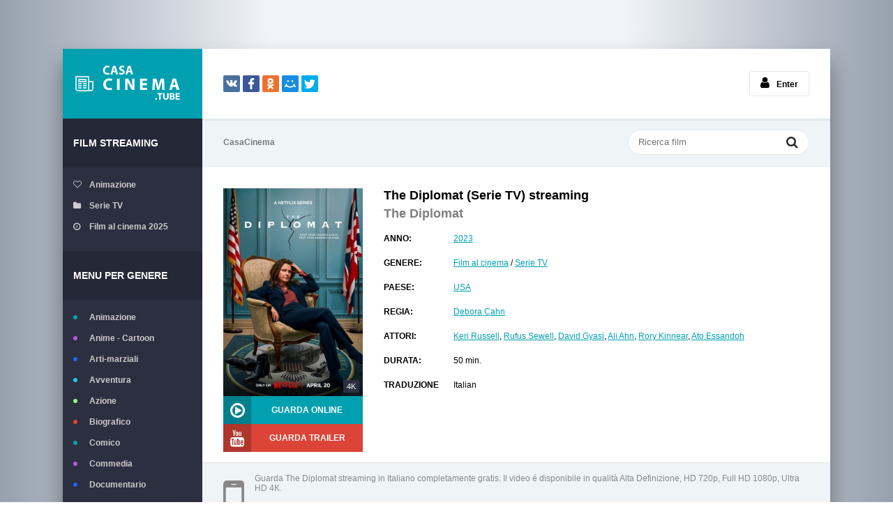

--- FILE ---
content_type: text/html; charset=utf-8
request_url: https://casacinema.pics/3342-the-diplomat-serie-tv.html
body_size: 6944
content:
<!DOCTYPE html>
<html lang="it-IT">
<head>
	<meta charset="utf-8">
<title>The Diplomat (Serie TV)  streaming ITA  AltaDefinizione  su CASACINEMA</title>
<meta name="description" content="The Diplomat (Serie TV)  streaming in Alta Definizione Full HD 1080p, UHD 4K  Italiano senza limiti per tutti su CASACINEMA. Guarda The Diplomat (Serie TV)  streaming ITA Completo Gratis su iPhone, iPad, Tablet, PC.">
<meta name="keywords" content="The Diplomat (Serie TV)  streaming, The Diplomat (Serie TV)  streaming ITA">
<meta name="generator" content="DataLife Engine (http://dle-news.ru)">
<meta property="og:site_name" content="CASACINEMA 2025 - Film  streaming ITA in Alta definizione Gratis">
<meta property="og:type" content="article">
<meta property="og:title" content="The Diplomat (Serie TV)">
<meta property="og:url" content="https://casacinema.pics/3342-the-diplomat-serie-tv.html">
<meta property="og:image" content="https://casacinema.pics/uploads/posts/2023-05/1683617271_3488.jpg">
<meta property="og:description" content="The Diplomat è una serie tv statunitense creata per Netflix da Debora Cahn, già dietro le quinte di Homeland e West Wing. Nel thriller politico, la star di Felicity e The Americans Keri Russell interpreta Kate Wyler, la nuova ambasciatrice degli Stati Uniti nel Regno Unito. Molto abile nelle zone">
<link rel="search" type="application/opensearchdescription+xml" href="https://casacinema.pics/index.php?do=opensearch" title="CASACINEMA 2025 - Film  streaming ITA in Alta definizione Gratis">
<link rel="canonical" href="https://casacinema.pics/3342-the-diplomat-serie-tv.html">
<link rel="alternate" type="application/rss+xml" title="CASACINEMA 2025 - Film  streaming ITA in Alta definizione Gratis" href="https://casacinema.pics/rss.xml">
	 <meta name="viewport" content="width=device-width, initial-scale=1.0" />
	  <link rel="shortcut icon" href="/templates/casacinema/images/favicon.png" />
	  <link href="/templates/casacinema/style/styles.css" type="text/css" rel="stylesheet" />
	  <link href="/templates/casacinema/style/engine.css" type="text/css" rel="stylesheet" />
	  <!--[if lt IE 9]><script src="//html5shiv.googlecode.com/svn/trunk/html5.js"></script><![endif]-->
    
      <script src="//www.altadefinizione4k.tv/playerjs.js" type="text/javascript"></script>
    
    <meta name="google-site-verification" content="rIJI7SPDF_FB6I05GF8H1WF15c42TMb62DXhDZM6egA" />
                    <meta name="msvalidate.01" content="87B3ED711CFD5DE2073257C1534AB96C" />
<meta name="google-site-verification" content="VLdPNk-RqlSsz3suKg-fD6sQ9w9GGTxjMhfp0vHsHso" />
   <meta name="google-site-verification" content="hjr6WTks78U99gjyp1ad5_r6OJH5mzw5GO6jUNObIJk" />
    <meta name="google-site-verification" content="6a3dQXEv_CR_Hvv6fNVFzlmOoem0SpdcKBPHlQEQ-0c" />
    
</head>

<body>

<div class="wrap">

	<div class="block center">
	
		<header class="header clearfix">
			<a href="/" class="logotype" title="CASACINEMA">CASACINEMA</a>
			<div class="yx-share">
				<div class="ya-share2" data-services="vkontakte,facebook,odnoklassniki,moimir,twitter" data-counter=""></div>
			</div>
			<!--noindex-->


		<ul class="h-login">
		
			<li><a href="#" class="l-show icon-l"><span class="fa fa-user"></span>Enter</a></li>
		</ul>
		<div class="l-over"></div>
			<div class="l-box">
				<form method="post">
					<input type="text" name="login_name" id="login_name" placeholder="login"/>
					<input type="password" name="login_password" id="login_password" placeholder="password" />
					<div class="l-btm clearfix">
						
						<button onclick="submit();" type="submit" title="Enter">Enter</button>
					</div>
					<input name="login" type="hidden" id="login" value="submit" />
				</form>
			</div>

<!--/noindex-->
		</header>
		
		<!-- END HEADER -->
		
		<div class="cols fx-row">
		
			<aside class="side">
			
				<div class="side-box to-mob">
					<div class="side-bt">Film streaming</div>
					<ul class="side-bc side-folders">
						<li><a href="/animazione/"><span class="fa fa-heart-o"></span>Animazione</a></li>
						<li><a href="/serie-tv/"><span class="fa fa-folder"></span>Serie TV </a></li>
						<li><a href="/film-al-cinema/"><span class="fa fa-clock-o"></span>Film al cinema 2025</a></li>
					</ul>
				</div>
				
				<nav class="side-box to-mob">
					<div class="side-bt">Menu per genere</div>
					<ul class="side-bc side-nav">
						<li class="default"><a href="/animazione/">Animazione</a></li>
						<li class="violet"><a href="/anime-cartoon/">Anime - Cartoon</a></li>
						<li class="blue"><a href="/arti-marziali/">Arti-marziali</a></li>
						<li class="blue1"><a href="/avventura/">Avventura</a></li>
						<li class="green"><a href="/azione/">Azione</a></li>   
						<li class="red"><a href="/biografico/">Biografico</a></li>
                        	<li class="default"><a href="/comico/">Comico</a></li>
						<li class="violet"><a href="/commedia/">Commedia</a></li>
						<li class="blue"><a href="/documentario/">Documentario</a></li>
						<li class="blue1"><a href="/drammatico/">Drammatico</a></li>
						<li class="green"><a href="/erotico/">Erotico</a></li>
						<li class="red"><a href="/family/">Family</a></li>
                        	<li class="default"><a href="/fantascienza/">Fantascienza</a></li>
						<li class="violet"><a href="/fantasy/">Fantasy</a></li>
						<li class="blue"><a href="/favola/">Favola</a></li>
						<li class="blue1"><a href="/giallo/">Giallo</a></li>
						<li class="green"><a href="/guerra/">Guerra</a></li>
						<li class="red"><a href="/horror/">Horror</a></li>
                        	<li class="default"><a href="/musicale/"> Musicale</a></li>
						<li class="violet"><a href="/noir/">Noir</a></li>
						<li class="blue"><a href="/poliziesco/">Poliziesco</a></li>
						<li class="blue1"><a href="/religioso/">Religioso</a></li>
						<li class="green"><a href="/sentimentale/">Sentimentale</a></li>
						<li class="red"><a href="/storico/">Storico</a></li>
                        	<li class="default"><a href="/thriller/">Thriller</a></li>
						<li class="violet"><a href="/western/">Western</a></li>
						
					</ul>
				</nav>
				
				<a class="random-link icon-l" href="https://casacinema.pics/2818-61st-street-serie-tv.html">
	<span class="fa fa-random"></span> Film a caso
</a>
				<br>
                
                   <noindex><center>
            <a href="/reg.php"   rel="nofollow" target="_blank"><img src="/120x600-it.gif"></a> 
      </center> </noindex> 
                
			</aside>
			
			<!-- END SIDE -->
			
			<div class="cont">
			
				<div class="topline fx-row fx-middle">
					<ul class="tl-menu clearfix to-mob">
						<li><a href="/">CasaCinema</a></li>
					                   
                
                   
					</ul>
					<div class="btn-menu"><span class="fa fa-bars"></span></div>
					<div class="search-box">
						<form id="quicksearch" method="post">
							<input type="hidden" name="do" value="search" />
							<input type="hidden" name="subaction" value="search" />
							<div class="search-field">
								<input id="story" name="story" placeholder="Ricerca film" type="text" />
								<button type="submit" title="Cerca"><span class="fa fa-search"></span></button>
							</div>
						</form>
					</div>
				</div>
				
				<!-- END TOPLINE -->
				
				<main class="main">
					
					
					
					
					<div class="clearfix">
						<div id='dle-content'><article class="full ignore-select">
	
		<div class="fcols clearfix">
		
			<div class="fleft">
				<div class="fposter img-wide">
					<img src="/uploads/posts/2023-05/medium/1683617271_3488.jpg" alt="The Diplomat (Serie TV)" />
					
					<div class="th-qual">4K</div>
					<div class="ffav">
					
					</div>
				</div>
				<div class="fbtns clearfix icon-l">
					<div class="to-view"><span class="fa fa-play-circle-o"></span> GUARDA ONLINE</div>
					<div class="to-trailer" title="Trailer The Diplomat (Serie TV)"><span class="fa fa-youtube"></span> GUARDA TRAILER</div>
				</div>
			</div>
			
			<div class="fright">
				<div class="fheader" id="fheader">
					<h1>The Diplomat (Serie TV) streaming</h1>
                    <div class="foriginal"><h3>The Diplomat</h3> </div>
				</div>
				<ul class="finfo" id="finfo">
					<li><span>ANNO:</span> <a href="https://casacinema.pics/xfsearch/year/2023/">2023</a></li>
					<li class="vis"><span>GENERE:</span> <a href="https://casacinema.pics/film-al-cinema/">Film al cinema</a> / <a href="https://casacinema.pics/serie-tv/"> Serie TV</a> </li> 
					<li class="vis"><span>PAESE:</span><a href="https://casacinema.pics/xfsearch/country/USA/">USA</a> </li>
					<li><span>REGIA:</span><a href="https://casacinema.pics/xfsearch/director/Debora%20Cahn/">Debora Cahn</a></li>
					<li><span>ATTORI:</span> <a href="https://casacinema.pics/xfsearch/actors/Keri%20Russell/">Keri Russell</a>, <a href="https://casacinema.pics/xfsearch/actors/Rufus%20Sewell/">Rufus Sewell</a>, <a href="https://casacinema.pics/xfsearch/actors/David%20Gyasi/">David Gyasi</a>, <a href="https://casacinema.pics/xfsearch/actors/Ali%20Ahn/">Ali Ahn</a>, <a href="https://casacinema.pics/xfsearch/actors/Rory%20Kinnear/">Rory Kinnear</a>, <a href="https://casacinema.pics/xfsearch/actors/Ato%20Essandoh/">Ato Essandoh</a></li>
                    	<li><span>DURATA:</span>50 min. </li>
                    	<li class="vis"><span>TRADUZIONE</span>Italian</li>
				</ul>
			</div>
			
		</div>
		
		<!-- END FCOLS -->
		
		 <div class="sub-text clearfix sub2">
			<span class="fa fa-mobile"></span>
		 Guarda The Diplomat streaming in Italiano completamente gratis. Il video é disponibile  in qualità Alta Definizione, HD 720p, Full HD 1080p, Ultra HD 4K.
     <br><br>Film  The Diplomat (Serie TV) streaming su CasaCinema e scarica senza limiti per tutti direttamente sul vostro PC, smartphone o tablet.
		</div> 
		
		<div class="fdesc full-text clearfix" id="fdesc">
            <div class="fsubtitle"><h4>TRAMA The Diplomat (Serie TV):</h4></div>
			The Diplomat è una serie tv statunitense creata per Netflix da Debora Cahn, già dietro le quinte di Homeland e West Wing. Nel thriller politico, la star di Felicity e The Americans Keri Russell interpreta Kate Wyler, la nuova ambasciatrice degli Stati Uniti nel Regno Unito. Molto abile nelle zone di crisi, Kate si trova meno a suo agio in una dimora antica. Mentre la guerra monta in un continente e divampa in un altro, Kate deve risolvere crisi internazionali, stringere alleanze strategiche a Londra e abituarsi al suo nuovo posto di rilievo, il tutto cercando di sopravvivere al matrimonio con il collega diplomatico e protagonista della politica Hal Wyler (Rufus Sewell, L'uomo nell'alto castello). Nel mezzo di una crisi internazionale, il compito che le è stato assegnato sembra subito andare oltre le sue possibilità e il suo lavoro ha ripercussioni sul suo matrimonio e sulla sua futura carriera politica.<br>Nella serie recitano anche David Gyasi (Carnival Row) con il ruolo Austin Dennison, il Ministro degli Esteri del Regno Unito; Ali Ahn (Dion) di Eidra Park, a capo della locale stazione della CIA; Rory Kinnear (Penny Dreadful: City of Angels) del Primo Ministro Nicol Trowbridge; e Ato Essandoh (Chicago Med) di Stuart Heyford, il vicecapo missione dell'Ambasciata degli Stati Uniti d'America a Londra.<br><br>
		</div>
	
    <div class="fsubtitle to-center"><h2>The Diplomat (Serie TV) streaming ITA</h2></div>
			<center><div class="save-btn icon-l button"><a href="/casacinema.php" target="_blank"  rel="nofollow"    ><b>► GUARDA The Diplomat (Serie TV) in STREAMING GRATIS </b></a></div></center>
		<br><br>
		<div class="ftabs tabs-box">
		
			<div class="tabs-sel"><span class="current">GUARDA ONLINE GRATIS</span><span>TRAILER</span></div>
			
			<div class="fplayer video-box tabs-b">
 <div id="cineblog"></div>

<script>
    var player = new Playerjs({id:"cineblog",  poster:"https://casacinema.pics/uploads/posts/2023-05/medium/1683617271_3488.jpg", file:"https://casacinema.pics/Paramount.mp4", title:"The Diplomat (Serie TV) streaming"});
</script>

			</div>
			
			<div class="fplayer video-box tabs-b" id="trailer-place">
					<iframe width="1173" height="660" src="https://www.youtube.com/embed/21ySDSglpo0" title="THE DIPLOMAT (2023) Trailer SUB ITA della Serie Thriller | Netflix" frameborder="0" allowfullscreen></iframe>

			</div>
			
		</div>
		
		 <div class="sub-text fx-row fx-middle">
			
			<div class="share"><div class="ya-share2" data-services="vkontakte,facebook,odnoklassniki,moimir,twitter" data-counter=""></div></div>
			<div class="save-btn icon-l button"> <a href="/scarica-casacinema.php" target="_blank"  rel="nofollow"    ><b>▼ SCARICA The Diplomat (Serie TV) GRATIS</b></a></div>
			
		</div>   
		<br>
         <noindex><center>
            <a href="/reg.php"   rel="nofollow" target="_blank"><img src="/it.gif"></a> 
      </center> </noindex> 
    <br>
		<div class="sect-header fx-row fx-middle">
			<div class="sect-title">Potrebbero piacerti anche questi film in streaming</div>
		</div>
		<div class="floats clearfix">
			<div class="thumb">
	<div class="th-in">
		<a class="th-img img-resp-v with-mask" href="https://casacinema.pics/3356-not-dead-yet-serie-tv.html">
			<img src="/uploads/posts/2023-05/medium/1683619915_3466.jpg" alt="Non sono ancora morta (Serie TV)" />
			<div class="th-mask fx-col fx-center fx-middle">
				<span class="fa fa-play-circle"></span>
			</div>
			<div class="th-qual">4K</div>
		</a>
		<div class="th-desc">
			<a class="th-title nowrap" href="https://casacinema.pics/3356-not-dead-yet-serie-tv.html">Non sono ancora morta (Serie TV)</a>
			<div class="th-cat nowrap"> Serie TV</div>
		</div>
		<div class="th-inf"><span class="fa fa-info"></span></div>
	</div>
</div><div class="thumb">
	<div class="th-in">
		<a class="th-img img-resp-v with-mask" href="https://casacinema.pics/2173-lestate-in-cui-imparammo-a-volare-serie-tv.html">
			<img src="https://casacinema.fyi/uploads/posts/2021-08/medium/1628828311_es2-1.jpg" alt="L&#039;estate in cui imparammo a volare (Serie TV)" />
			<div class="th-mask fx-col fx-center fx-middle">
				<span class="fa fa-play-circle"></span>
			</div>
			<div class="th-qual">4K</div>
		</a>
		<div class="th-desc">
			<a class="th-title nowrap" href="https://casacinema.pics/2173-lestate-in-cui-imparammo-a-volare-serie-tv.html">L&#039;estate in cui imparammo a volare (Serie TV)</a>
			<div class="th-cat nowrap"> Serie TV</div>
		</div>
		<div class="th-inf"><span class="fa fa-info"></span></div>
	</div>
</div><div class="thumb">
	<div class="th-in">
		<a class="th-img img-resp-v with-mask" href="https://casacinema.pics/1877-living-with-yourself-serie-tv.html">
			<img src="https://casacinema.fyi/uploads/posts/2021-05/medium/1620299796_3064.jpg" alt="Living with Yourself (Serie TV)" />
			<div class="th-mask fx-col fx-center fx-middle">
				<span class="fa fa-play-circle"></span>
			</div>
			<div class="th-qual">4K</div>
		</a>
		<div class="th-desc">
			<a class="th-title nowrap" href="https://casacinema.pics/1877-living-with-yourself-serie-tv.html">Living with Yourself (Serie TV)</a>
			<div class="th-cat nowrap"> Serie TV</div>
		</div>
		<div class="th-inf"><span class="fa fa-info"></span></div>
	</div>
</div><div class="thumb">
	<div class="th-in">
		<a class="th-img img-resp-v with-mask" href="https://casacinema.pics/1399-luomo-nellalto-castello-serie-tv.html">
			<img src="https://casacinema.fyi/uploads/posts/2021-04/medium/1619588022_1825.jpg" alt="L&#039;uomo nell&#039;alto castello (Serie TV)" />
			<div class="th-mask fx-col fx-center fx-middle">
				<span class="fa fa-play-circle"></span>
			</div>
			<div class="th-qual">4K</div>
		</a>
		<div class="th-desc">
			<a class="th-title nowrap" href="https://casacinema.pics/1399-luomo-nellalto-castello-serie-tv.html">L&#039;uomo nell&#039;alto castello (Serie TV)</a>
			<div class="th-cat nowrap"> Serie TV</div>
		</div>
		<div class="th-inf"><span class="fa fa-info"></span></div>
	</div>
</div><div class="thumb">
	<div class="th-in">
		<a class="th-img img-resp-v with-mask" href="https://casacinema.pics/1327-state-of-affairs-serie-tv.html">
			<img src="https://casacinema.fyi/uploads/posts/2021-04/medium/1619501244_443.jpg" alt="State of Affairs (Serie TV)" />
			<div class="th-mask fx-col fx-center fx-middle">
				<span class="fa fa-play-circle"></span>
			</div>
			<div class="th-qual">4K</div>
		</a>
		<div class="th-desc">
			<a class="th-title nowrap" href="https://casacinema.pics/1327-state-of-affairs-serie-tv.html">State of Affairs (Serie TV)</a>
			<div class="th-cat nowrap"> Serie TV</div>
		</div>
		<div class="th-inf"><span class="fa fa-info"></span></div>
	</div>
</div><div class="thumb">
	<div class="th-in">
		<a class="th-img img-resp-v with-mask" href="https://casacinema.pics/527-judy-2019.html">
			<img src="https://casacinema.fyi/uploads/posts/2019-11/medium/1574333185_55784.jpg" alt="Judy (2019)" />
			<div class="th-mask fx-col fx-center fx-middle">
				<span class="fa fa-play-circle"></span>
			</div>
			<div class="th-qual">4K</div>
		</a>
		<div class="th-desc">
			<a class="th-title nowrap" href="https://casacinema.pics/527-judy-2019.html">Judy (2019)</a>
			<div class="th-cat nowrap">Biografico / Drammatico / Musicale / Film al cinema</div>
		</div>
		<div class="th-inf"><span class="fa fa-info"></span></div>
	</div>
</div>
		</div>
					
		<div class="sect-comms fx-row">
			<div class="full-comms" id="full-comms">
				
<div id="dle-ajax-comments"></div>

				<!--dlenavigationcomments-->
			</div>
			
		</div>
		
</article>
<form  method="post" name="dle-comments-form" id="dle-comments-form" >
		<input type="hidden" name="subaction" value="addcomment">
		<input type="hidden" name="post_id" id="post_id" value="3342"><input type="hidden" name="user_hash" value="d95247ad40b454ea953567fdd6ccc333a12ebe7a"></form></div>
					</div>
					
					
					
				</main>
				
				<!-- END MAIN -->
				
			</div>
			
			<!-- END CONT -->
			
		</div>
		
		<!-- END COLS -->
		
		


				
		<footer class="footer clearfix">
			<div class="ft-text">
				<div class="ft-menu"></div>
				FILM  STREAMING GRATIS IN ALTA DEFINIZIONE
				<div class="ft-copyr">CASACINEMA © 2025.</div>
                
 
                
			</div>
		
		</footer>
			
		<!-- END FOOTER -->
		
	</div>
	
	<!-- END BLOCK -->
	
</div>

<!-- END WRAP -->

<link href="/engine/editor/jscripts/froala/fonts/font-awesome.css?v=26" rel="stylesheet" type="text/css">
<link href="/engine/editor/jscripts/froala/css/editor.css?v=26" rel="stylesheet" type="text/css">
<link href="/engine/editor/css/default.css?v=26" rel="stylesheet" type="text/css">
<script src="/engine/classes/js/jquery.js?v=26"></script>
<script src="/engine/classes/js/jqueryui.js?v=26" defer></script>
<script src="/engine/classes/js/dle_js.js?v=26" defer></script>
<script src="/engine/classes/masha/masha.js?v=26" defer></script>
<script src="/engine/skins/codemirror/js/code.js?v=26" defer></script>
<script src="/engine/editor/jscripts/froala/editor.js?v=26" defer></script>
<script src="/engine/editor/jscripts/froala/languages/en.js?v=26" defer></script>
<script src="/templates/casacinema/js/libs.js"></script>
<script>
<!--
var dle_root       = '/';
var dle_admin      = '';
var dle_login_hash = 'd95247ad40b454ea953567fdd6ccc333a12ebe7a';
var dle_group      = 5;
var dle_skin       = 'casacinema';
var dle_wysiwyg    = '1';
var quick_wysiwyg  = '1';
var dle_act_lang   = ["Yes", "No", "Enter", "Cancel", "Save", "Delete", "Loading. Please, wait..."];
var menu_short     = 'Quick edit';
var menu_full      = 'Full edit';
var menu_profile   = 'View profile';
var menu_send      = 'Send message';
var menu_uedit     = 'Admin Center';
var dle_info       = 'Information';
var dle_confirm    = 'Confirm';
var dle_prompt     = 'Enter the information';
var dle_req_field  = 'Please fill in all the required fields';
var dle_del_agree  = 'Are you sure you want to delete it? This action cannot be undone';
var dle_spam_agree = 'Are you sure you want to mark the user as a spammer? This will remove all his comments';
var dle_complaint  = 'Enter the text of your complaint to the Administration:';
var dle_big_text   = 'Highlighted section of text is too large.';
var dle_orfo_title = 'Enter a comment to the detected error on the page for Administration ';
var dle_p_send     = 'Send';
var dle_p_send_ok  = 'Notification has been sent successfully ';
var dle_save_ok    = 'Changes are saved successfully. Refresh the page?';
var dle_reply_title= 'Reply to the comment';
var dle_tree_comm  = '0';
var dle_del_news   = 'Delete article';
var dle_sub_agree  = 'Do you really want to subscribe to this article’s comments?';
var dle_captcha_type  = '0';
var allow_dle_delete_news   = false;
var dle_search_delay   = false;
var dle_search_value   = '';
jQuery(function($){
	
      $('#comments').froalaEditor({
        dle_root: dle_root,
        dle_upload_area : "comments",
        dle_upload_user : "",
        dle_upload_news : "0",
        width: '100%',
        height: '220',
        language: 'en',

		htmlAllowedTags: ['div', 'span', 'p', 'br', 'strong', 'em', 'ul', 'li', 'ol', 'b', 'u', 'i', 's', 'a', 'img'],
		htmlAllowedAttrs: ['class', 'href', 'alt', 'src', 'style', 'target'],
		pastePlain: true,
        imagePaste: false,
        listAdvancedTypes: false,
        imageUpload: false,
		videoInsertButtons: ['videoBack', '|', 'videoByURL'],
		
        toolbarButtonsXS: ['bold', 'italic', 'underline', 'strikeThrough', '|', 'align', 'formatOL', 'formatUL', '|', 'insertLink', 'dleleech', 'emoticons', '|', 'dlehide', 'dlequote', 'dlespoiler'],

        toolbarButtonsSM: ['bold', 'italic', 'underline', 'strikeThrough', '|', 'align', 'formatOL', 'formatUL', '|', 'insertLink', 'dleleech', 'emoticons', '|', 'dlehide', 'dlequote', 'dlespoiler'],

        toolbarButtonsMD: ['bold', 'italic', 'underline', 'strikeThrough', '|', 'align', 'formatOL', 'formatUL', '|', 'insertLink', 'dleleech', 'emoticons', '|', 'dlehide', 'dlequote', 'dlespoiler'],

        toolbarButtons: ['bold', 'italic', 'underline', 'strikeThrough', '|', 'align', 'formatOL', 'formatUL', '|', 'insertLink', 'dleleech', 'emoticons', '|', 'dlehide', 'dlequote', 'dlespoiler']

      }).on('froalaEditor.image.inserted froalaEditor.image.replaced', function (e, editor, $img, response) {

			if( response ) {
			
			    response = JSON.parse(response);
			  
			    $img.removeAttr("data-returnbox").removeAttr("data-success").removeAttr("data-xfvalue").removeAttr("data-flink");

				if(response.flink) {
				  if($img.parent().hasClass("highslide")) {
		
					$img.parent().attr('href', response.flink);
		
				  } else {
		
					$img.wrap( '<a href="'+response.flink+'" class="highslide"></a>' );
					
				  }
				}
			  
			}
			
		});

$('#dle-comments-form').submit(function() {
	doAddComments();
	return false;
});
FastSearch();
});
//-->
</script>  
<script src="/templates/casacinema/js/share.js" charset="utf-8"></script>
	  
    
    <!-- Yandex.Metrika counter -->
<script type="text/javascript" >
   (function(m,e,t,r,i,k,a){m[i]=m[i]||function(){(m[i].a=m[i].a||[]).push(arguments)};
   m[i].l=1*new Date();k=e.createElement(t),a=e.getElementsByTagName(t)[0],k.async=1,k.src=r,a.parentNode.insertBefore(k,a)})
   (window, document, "script", "https://mc.yandex.ru/metrika/tag.js", "ym");

   ym(55287430, "init", {
        clickmap:true,
        trackLinks:true,
        accurateTrackBounce:true
   });
</script>
<noscript><div><img src="https://mc.yandex.ru/watch/55287430" style="position:absolute; left:-9999px;" alt="" /></div></noscript>
<!-- /Yandex.Metrika counter -->
    
<script defer src="https://static.cloudflareinsights.com/beacon.min.js/vcd15cbe7772f49c399c6a5babf22c1241717689176015" integrity="sha512-ZpsOmlRQV6y907TI0dKBHq9Md29nnaEIPlkf84rnaERnq6zvWvPUqr2ft8M1aS28oN72PdrCzSjY4U6VaAw1EQ==" data-cf-beacon='{"version":"2024.11.0","token":"e6aaa597e4dd4ce999729774f9abacb5","r":1,"server_timing":{"name":{"cfCacheStatus":true,"cfEdge":true,"cfExtPri":true,"cfL4":true,"cfOrigin":true,"cfSpeedBrain":true},"location_startswith":null}}' crossorigin="anonymous"></script>
</body>
</html>

<!-- DataLife Engine Copyright SoftNews Media Group (http://dle-news.ru) -->


--- FILE ---
content_type: application/javascript
request_url: https://casacinema.pics/templates/casacinema/js/libs.js
body_size: 2240
content:
/* Datalife Engine template by: redissx (ICQ: 275116000, E-mail: redissx@gmail.com, Website: webrambo.ru )  */

$(document).ready(function(){

	$("body").addClass("js");
	$('body').on('click', '.need-reg', function() {
	DLEalert("Регистрируйтесь, и вы сможете добавлять новости, создавать свои закладки, оценивать и многое другое!", 'Необходима регистрация');
	return false;
	});

	titlesArr = [" ","GUARDA TRAILER"];
	
	$('.th-rate').wRateTen();
	
    if ($('[data-date]').length > 0) {
        var toGroup = $('[data-date]'),
            group = {};
        toGroup.each(function(){
           group[$(this).data('date')] = '';
        });
        for (date in group) {
          toGroup.filter('[data-date='+ date +']').wrapAll('<div class="group"></div>').eq(0).before('<div class="group-name icon-l"><div><span class="fa fa-calendar"></span>'+titlesArr[0]+date+'</div></div>');
        }
    };
	
	$('.tabs-box').each(function(){
		$(this).find('.tabs-sel span:first').addClass('current');
		$(this).find('.tabs-b:first').addClass('visible');
	});
	$('.tabs-sel').delegate('span:not(.current)', 'click', function() {
		$(this).addClass('current').siblings().removeClass('current')
	   .parents('.tabs-box').find('.tabs-b').hide().eq($(this).index()).fadeIn(400);
	});
	
	$('.frate').each(function(){
        var rate = $(this),
			rdata = rate.find('.rate-data'),
			rrate = parseInt(rdata.find('.ratingtypeplusminus').text(), 10),
			rvote = parseInt(rdata.find('span[id*=vote]').text(), 10);
		if ( rvote >= rrate && rvote > 0 ) {
			var m = (rvote - rrate)/2, 
				p = rvote - m;
			rate.find('.rate-plus span.fc').html(p);
			rate.find('.rate-minus span.fc').html(m);
			var t = Math.round((rvote - (rvote - rrate)/2)/rvote*100)/10,
				a = $('#th-rate');
			a.text(t).addClass('high');
			if ( t < 5.5 ) { a.addClass('low'); };
		};
    });
	
	$(".btn-filt").click(function(){
		$("#filter-wrap").fadeToggle(0);
	});
	
	$('.l-show').click(function(){
		$('.l-over, .l-box').fadeIn(300);
		return false;
	});
	$('.l-over').click(function(){
		$('.l-over, .l-box').fadeOut(300);
	});
	$('.l-box2').click(function(){
		$('.l-menu').slideToggle(300);
	});
	
	$(".to-view").click(function(){
		$('html, body').animate({
		scrollTop: $(".fplayer").offset().top - 100
		}, 600);
	});
	
	$('body').on('click','.to-trailer',function(){
		var meta = $(this) ,
			metaT = meta.attr('title');
			$('body').append('<div id="trailer-box" class="video-box" title="'+metaT+'"></div>');
			$("#trailer-box").html($("#trailer-place").html()).dialog({
				modal: true,
				show: 'fade',
				hide: 'fade',
				width: 800,
				close: function( event, ui ) {$(this).dialog('destroy').remove()}
			});	
	});
	
	if ($(window).width() > 1220) {	
		$('body').on({
			mouseenter: function () {
				var inf = $(this), flag = 0,
					iUrl = inf.siblings('.th-img').attr('href'),
					winWidth = window.innerWidth,
					iPosLeft = inf.offset().left + 20;
					//iPosTop = inf.offset().top  - $(window).scrollTop();
					if (iPosLeft > winWidth/2) { inf.addClass('pop-left'); };
					if (flag == 0) {
						flag = 1;
						$.ajax({
							url: iUrl,
							beforeSend: function() {
								inf.append('<div class="th-text"><span class="fa fa-spinner fa-spin"></span></div>').closest('.thumb').addClass('th-active').find('.th-text').fadeIn(200);
							},			 
							success: function(data) {
								var iText = inf.find('.th-text');
								iText.empty();
								iText.append($('#fheader', data)).append($('#fdesc', data)).append($('#finfo', data));
								iText.append('<div class="th-trl" title="Трейлер '+$('#fheader h1', data).text()+'"><span class="fa fa-youtube"></span>'+titlesArr[1]+'</div>');
							},
							  error: function() {
								console.log('error ajax popup');
							  }
					});
					};
				},
			mouseleave: function () {
				$(this).closest('.thumb').removeClass('th-active').find('.th-text').remove();
				flag = 0;
			}
		},'.th-inf');
	};
		
	$('body').on('click','.th-trl',function(){
		var meta = $(this),
			metaS = meta.closest('.th-inf').siblings('.th-img').attr('href'),
			metaT = meta.attr('title');
		$('body').append('<div id="trailer-box" class="video-box" title="'+metaT+'"></div>');
			$.ajax({
				url: metaS,
				beforeSend: function() {
					ShowLoading('');
				},			 
                success: function(data) {
                   $("#trailer-box").append($('#trailer-place', data).html());
                   $("#trailer-box").append('<script type="text/javascript" src="/engine/classes/html5player/player.js"></script><link media="screen" href="/engine/classes/html5player/player.css" type="text/css" rel="stylesheet" />');
					$("#trailer-box").dialog({
						modal: true,
						show: 'fade',
						hide: 'fade',
						width: 800,
						close: function( event, ui ) {$(this).dialog('destroy').remove()}
					});	
					HideLoading('');
                },
				  error: function() {				
					HideLoading('');
					alert('что-то пошло не так');
				  }
			});
	});
	
	$('body').append('<div class="close-overlay" id="close-overlay"></div><div class="side-panel" id="side-panel"></div>');
	$('.to-mob').each(function() {
		$(this).clone().appendTo('#side-panel');
	});		
	$(".btn-menu").click(function(){
		$('#side-panel').addClass('active');
		$("#close-overlay").fadeIn(200);
	});
	$(".close-overlay").click(function(){
		$('#side-panel').removeClass('active');
		$('#close-overlay').fadeOut(200);
	}); 
	
	$('#ac-av').html($('#l-ava').html());
	$('body').on('click','.ac-textarea textarea, .fr-wrapper',function(){
		$('.add-comm-form').addClass('active').find('.ac-protect, .ac-inputs input').show();
	});
    $('#dle-content > #dle-ajax-comments').appendTo($('#full-comms')); 

	$('body').append('<div id="gotop"><span class="fa fa-chevron-up"></span></div>');
	var $gotop=$('#gotop'); 
	$(window).scroll (function () {
		if ($(this).scrollTop () > 300) {$gotop.fadeIn(200);
		} else {$gotop.fadeOut(200);}
	});	
	$gotop.click(function(){
		$('html, body').animate({ scrollTop : 0 }, 'slow');
	});
	
});

jQuery.fn.wRateTen = function(){
	return this.each(function() {
		var a = $(this);
		var b = parseInt(a.find('.ratingtypeplusminus').text(),10);
		var c = parseInt(a.find('span[id*=vote]').text(),10);
        if ( c >= b && c > 0 ) {
        var t = Math.round((c - (c - b)/2)/c*100)/10;
        a.text(t).addClass('high');
		if ( t < 5.5 ) { a.addClass('low'); }
        } else {a.text('0');};
		a.addClass('wten');
	});
};

	function doRateLD( rate, id ) {
		ShowLoading('');
		$.get(dle_root + "engine/ajax/rating.php", { go_rate: rate, news_id: id, skin: dle_skin, user_hash: dle_login_hash }, function(data){
			HideLoading('');
			if ( data.success ) {
				var rating = data.rating;
				rating = rating.replace(/&lt;/g, "<");
				rating = rating.replace(/&gt;/g, ">");
				rating = rating.replace(/&amp;/g, "&");
				$("#ratig-layer-" + id).html(rating);
				$("#vote-num-id-" + id).html(data.votenum);
				var rt = parseInt($(rating).text()),
					m = (data.votenum - rt)/2,
					p = data.votenum - m,
					fRate = $("#frate-" + id);
				fRate.find('.rate-plus span.fc').html(p);
				fRate.find('.rate-minus span.fc').html(m);
			} else if (data.error) {DLEalert ( data.errorinfo, dle_info );}
		}, "json");
	};
/* end */